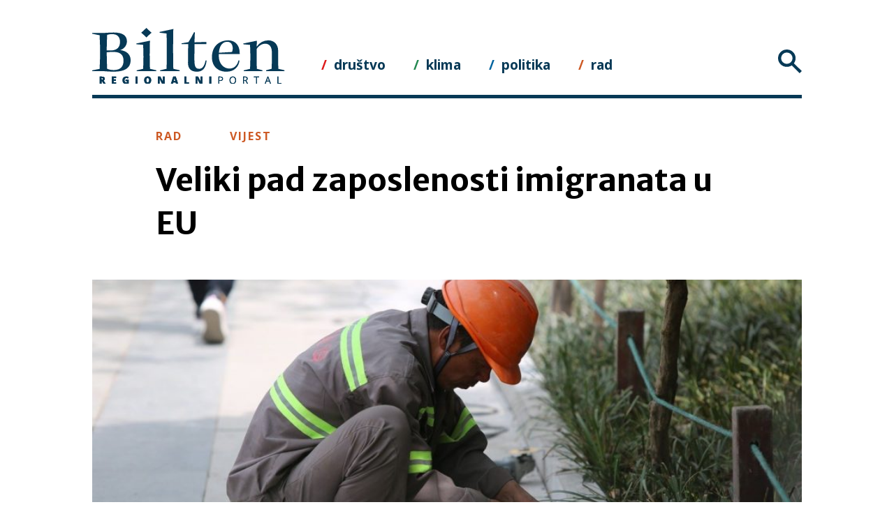

--- FILE ---
content_type: text/html; charset=UTF-8
request_url: https://www.bilten.org/?p=38177
body_size: 12355
content:
<!doctype html>
<html lang="en-US">
<head>
	<meta charset="UTF-8">
	<meta name="viewport" content="width=device-width, initial-scale=1">
	<meta property="og:title" content="Veliki pad zaposlenosti imigranata u EU"/>
	<meta property="og:description" content="&nbsp;Stopa zaposlenosti za domaće stanovništvo, odnosno osobe rođene u EU u 2020. bila je 73,5%, dok je stopa zaposlenosti imigranata rođenih izvan EU bila znatno niža: 61,9%.&nbsp;U razdoblju između 2010. i 2020., razlika između stopa zaposlenosti domaćeg stanovništva i imigranata..." />
	<meta property="og:url" content="https://www.bilten.org/?p=38177">
		<meta property="og:image" content="https://www.bilten.org/wp-content/uploads/2021/05/migrant-workers-1358036_1280-e1621465130299.jpg" />
	<meta property="og:type" content="article"
	/>
	<meta property="og:site_name" content="Bilten"/>

	<link rel="profile" href="https://gmpg.org/xfn/11">
	<title>Veliki pad zaposlenosti imigranata u EU &#8211; Bilten</title>
<meta name='robots' content='max-image-preview:large' />
<link rel="alternate" type="application/rss+xml" title="Bilten &raquo; Feed" href="https://www.bilten.org/?feed=rss2" />
<link rel="alternate" type="application/rss+xml" title="Bilten &raquo; Comments Feed" href="https://www.bilten.org/?feed=comments-rss2" />
<link rel="alternate" title="oEmbed (JSON)" type="application/json+oembed" href="https://www.bilten.org/index.php?rest_route=%2Foembed%2F1.0%2Fembed&#038;url=https%3A%2F%2Fwww.bilten.org%2F%3Fp%3D38177" />
<link rel="alternate" title="oEmbed (XML)" type="text/xml+oembed" href="https://www.bilten.org/index.php?rest_route=%2Foembed%2F1.0%2Fembed&#038;url=https%3A%2F%2Fwww.bilten.org%2F%3Fp%3D38177&#038;format=xml" />
<style id='wp-img-auto-sizes-contain-inline-css' type='text/css'>
img:is([sizes=auto i],[sizes^="auto," i]){contain-intrinsic-size:3000px 1500px}
/*# sourceURL=wp-img-auto-sizes-contain-inline-css */
</style>
<style id='wp-emoji-styles-inline-css' type='text/css'>

	img.wp-smiley, img.emoji {
		display: inline !important;
		border: none !important;
		box-shadow: none !important;
		height: 1em !important;
		width: 1em !important;
		margin: 0 0.07em !important;
		vertical-align: -0.1em !important;
		background: none !important;
		padding: 0 !important;
	}
/*# sourceURL=wp-emoji-styles-inline-css */
</style>
<style id='wp-block-library-inline-css' type='text/css'>
:root{--wp-block-synced-color:#7a00df;--wp-block-synced-color--rgb:122,0,223;--wp-bound-block-color:var(--wp-block-synced-color);--wp-editor-canvas-background:#ddd;--wp-admin-theme-color:#007cba;--wp-admin-theme-color--rgb:0,124,186;--wp-admin-theme-color-darker-10:#006ba1;--wp-admin-theme-color-darker-10--rgb:0,107,160.5;--wp-admin-theme-color-darker-20:#005a87;--wp-admin-theme-color-darker-20--rgb:0,90,135;--wp-admin-border-width-focus:2px}@media (min-resolution:192dpi){:root{--wp-admin-border-width-focus:1.5px}}.wp-element-button{cursor:pointer}:root .has-very-light-gray-background-color{background-color:#eee}:root .has-very-dark-gray-background-color{background-color:#313131}:root .has-very-light-gray-color{color:#eee}:root .has-very-dark-gray-color{color:#313131}:root .has-vivid-green-cyan-to-vivid-cyan-blue-gradient-background{background:linear-gradient(135deg,#00d084,#0693e3)}:root .has-purple-crush-gradient-background{background:linear-gradient(135deg,#34e2e4,#4721fb 50%,#ab1dfe)}:root .has-hazy-dawn-gradient-background{background:linear-gradient(135deg,#faaca8,#dad0ec)}:root .has-subdued-olive-gradient-background{background:linear-gradient(135deg,#fafae1,#67a671)}:root .has-atomic-cream-gradient-background{background:linear-gradient(135deg,#fdd79a,#004a59)}:root .has-nightshade-gradient-background{background:linear-gradient(135deg,#330968,#31cdcf)}:root .has-midnight-gradient-background{background:linear-gradient(135deg,#020381,#2874fc)}:root{--wp--preset--font-size--normal:16px;--wp--preset--font-size--huge:42px}.has-regular-font-size{font-size:1em}.has-larger-font-size{font-size:2.625em}.has-normal-font-size{font-size:var(--wp--preset--font-size--normal)}.has-huge-font-size{font-size:var(--wp--preset--font-size--huge)}.has-text-align-center{text-align:center}.has-text-align-left{text-align:left}.has-text-align-right{text-align:right}.has-fit-text{white-space:nowrap!important}#end-resizable-editor-section{display:none}.aligncenter{clear:both}.items-justified-left{justify-content:flex-start}.items-justified-center{justify-content:center}.items-justified-right{justify-content:flex-end}.items-justified-space-between{justify-content:space-between}.screen-reader-text{border:0;clip-path:inset(50%);height:1px;margin:-1px;overflow:hidden;padding:0;position:absolute;width:1px;word-wrap:normal!important}.screen-reader-text:focus{background-color:#ddd;clip-path:none;color:#444;display:block;font-size:1em;height:auto;left:5px;line-height:normal;padding:15px 23px 14px;text-decoration:none;top:5px;width:auto;z-index:100000}html :where(.has-border-color){border-style:solid}html :where([style*=border-top-color]){border-top-style:solid}html :where([style*=border-right-color]){border-right-style:solid}html :where([style*=border-bottom-color]){border-bottom-style:solid}html :where([style*=border-left-color]){border-left-style:solid}html :where([style*=border-width]){border-style:solid}html :where([style*=border-top-width]){border-top-style:solid}html :where([style*=border-right-width]){border-right-style:solid}html :where([style*=border-bottom-width]){border-bottom-style:solid}html :where([style*=border-left-width]){border-left-style:solid}html :where(img[class*=wp-image-]){height:auto;max-width:100%}:where(figure){margin:0 0 1em}html :where(.is-position-sticky){--wp-admin--admin-bar--position-offset:var(--wp-admin--admin-bar--height,0px)}@media screen and (max-width:600px){html :where(.is-position-sticky){--wp-admin--admin-bar--position-offset:0px}}

/*# sourceURL=wp-block-library-inline-css */
</style><style id='wp-block-image-inline-css' type='text/css'>
.wp-block-image>a,.wp-block-image>figure>a{display:inline-block}.wp-block-image img{box-sizing:border-box;height:auto;max-width:100%;vertical-align:bottom}@media not (prefers-reduced-motion){.wp-block-image img.hide{visibility:hidden}.wp-block-image img.show{animation:show-content-image .4s}}.wp-block-image[style*=border-radius] img,.wp-block-image[style*=border-radius]>a{border-radius:inherit}.wp-block-image.has-custom-border img{box-sizing:border-box}.wp-block-image.aligncenter{text-align:center}.wp-block-image.alignfull>a,.wp-block-image.alignwide>a{width:100%}.wp-block-image.alignfull img,.wp-block-image.alignwide img{height:auto;width:100%}.wp-block-image .aligncenter,.wp-block-image .alignleft,.wp-block-image .alignright,.wp-block-image.aligncenter,.wp-block-image.alignleft,.wp-block-image.alignright{display:table}.wp-block-image .aligncenter>figcaption,.wp-block-image .alignleft>figcaption,.wp-block-image .alignright>figcaption,.wp-block-image.aligncenter>figcaption,.wp-block-image.alignleft>figcaption,.wp-block-image.alignright>figcaption{caption-side:bottom;display:table-caption}.wp-block-image .alignleft{float:left;margin:.5em 1em .5em 0}.wp-block-image .alignright{float:right;margin:.5em 0 .5em 1em}.wp-block-image .aligncenter{margin-left:auto;margin-right:auto}.wp-block-image :where(figcaption){margin-bottom:1em;margin-top:.5em}.wp-block-image.is-style-circle-mask img{border-radius:9999px}@supports ((-webkit-mask-image:none) or (mask-image:none)) or (-webkit-mask-image:none){.wp-block-image.is-style-circle-mask img{border-radius:0;-webkit-mask-image:url('data:image/svg+xml;utf8,<svg viewBox="0 0 100 100" xmlns="http://www.w3.org/2000/svg"><circle cx="50" cy="50" r="50"/></svg>');mask-image:url('data:image/svg+xml;utf8,<svg viewBox="0 0 100 100" xmlns="http://www.w3.org/2000/svg"><circle cx="50" cy="50" r="50"/></svg>');mask-mode:alpha;-webkit-mask-position:center;mask-position:center;-webkit-mask-repeat:no-repeat;mask-repeat:no-repeat;-webkit-mask-size:contain;mask-size:contain}}:root :where(.wp-block-image.is-style-rounded img,.wp-block-image .is-style-rounded img){border-radius:9999px}.wp-block-image figure{margin:0}.wp-lightbox-container{display:flex;flex-direction:column;position:relative}.wp-lightbox-container img{cursor:zoom-in}.wp-lightbox-container img:hover+button{opacity:1}.wp-lightbox-container button{align-items:center;backdrop-filter:blur(16px) saturate(180%);background-color:#5a5a5a40;border:none;border-radius:4px;cursor:zoom-in;display:flex;height:20px;justify-content:center;opacity:0;padding:0;position:absolute;right:16px;text-align:center;top:16px;width:20px;z-index:100}@media not (prefers-reduced-motion){.wp-lightbox-container button{transition:opacity .2s ease}}.wp-lightbox-container button:focus-visible{outline:3px auto #5a5a5a40;outline:3px auto -webkit-focus-ring-color;outline-offset:3px}.wp-lightbox-container button:hover{cursor:pointer;opacity:1}.wp-lightbox-container button:focus{opacity:1}.wp-lightbox-container button:focus,.wp-lightbox-container button:hover,.wp-lightbox-container button:not(:hover):not(:active):not(.has-background){background-color:#5a5a5a40;border:none}.wp-lightbox-overlay{box-sizing:border-box;cursor:zoom-out;height:100vh;left:0;overflow:hidden;position:fixed;top:0;visibility:hidden;width:100%;z-index:100000}.wp-lightbox-overlay .close-button{align-items:center;cursor:pointer;display:flex;justify-content:center;min-height:40px;min-width:40px;padding:0;position:absolute;right:calc(env(safe-area-inset-right) + 16px);top:calc(env(safe-area-inset-top) + 16px);z-index:5000000}.wp-lightbox-overlay .close-button:focus,.wp-lightbox-overlay .close-button:hover,.wp-lightbox-overlay .close-button:not(:hover):not(:active):not(.has-background){background:none;border:none}.wp-lightbox-overlay .lightbox-image-container{height:var(--wp--lightbox-container-height);left:50%;overflow:hidden;position:absolute;top:50%;transform:translate(-50%,-50%);transform-origin:top left;width:var(--wp--lightbox-container-width);z-index:9999999999}.wp-lightbox-overlay .wp-block-image{align-items:center;box-sizing:border-box;display:flex;height:100%;justify-content:center;margin:0;position:relative;transform-origin:0 0;width:100%;z-index:3000000}.wp-lightbox-overlay .wp-block-image img{height:var(--wp--lightbox-image-height);min-height:var(--wp--lightbox-image-height);min-width:var(--wp--lightbox-image-width);width:var(--wp--lightbox-image-width)}.wp-lightbox-overlay .wp-block-image figcaption{display:none}.wp-lightbox-overlay button{background:none;border:none}.wp-lightbox-overlay .scrim{background-color:#fff;height:100%;opacity:.9;position:absolute;width:100%;z-index:2000000}.wp-lightbox-overlay.active{visibility:visible}@media not (prefers-reduced-motion){.wp-lightbox-overlay.active{animation:turn-on-visibility .25s both}.wp-lightbox-overlay.active img{animation:turn-on-visibility .35s both}.wp-lightbox-overlay.show-closing-animation:not(.active){animation:turn-off-visibility .35s both}.wp-lightbox-overlay.show-closing-animation:not(.active) img{animation:turn-off-visibility .25s both}.wp-lightbox-overlay.zoom.active{animation:none;opacity:1;visibility:visible}.wp-lightbox-overlay.zoom.active .lightbox-image-container{animation:lightbox-zoom-in .4s}.wp-lightbox-overlay.zoom.active .lightbox-image-container img{animation:none}.wp-lightbox-overlay.zoom.active .scrim{animation:turn-on-visibility .4s forwards}.wp-lightbox-overlay.zoom.show-closing-animation:not(.active){animation:none}.wp-lightbox-overlay.zoom.show-closing-animation:not(.active) .lightbox-image-container{animation:lightbox-zoom-out .4s}.wp-lightbox-overlay.zoom.show-closing-animation:not(.active) .lightbox-image-container img{animation:none}.wp-lightbox-overlay.zoom.show-closing-animation:not(.active) .scrim{animation:turn-off-visibility .4s forwards}}@keyframes show-content-image{0%{visibility:hidden}99%{visibility:hidden}to{visibility:visible}}@keyframes turn-on-visibility{0%{opacity:0}to{opacity:1}}@keyframes turn-off-visibility{0%{opacity:1;visibility:visible}99%{opacity:0;visibility:visible}to{opacity:0;visibility:hidden}}@keyframes lightbox-zoom-in{0%{transform:translate(calc((-100vw + var(--wp--lightbox-scrollbar-width))/2 + var(--wp--lightbox-initial-left-position)),calc(-50vh + var(--wp--lightbox-initial-top-position))) scale(var(--wp--lightbox-scale))}to{transform:translate(-50%,-50%) scale(1)}}@keyframes lightbox-zoom-out{0%{transform:translate(-50%,-50%) scale(1);visibility:visible}99%{visibility:visible}to{transform:translate(calc((-100vw + var(--wp--lightbox-scrollbar-width))/2 + var(--wp--lightbox-initial-left-position)),calc(-50vh + var(--wp--lightbox-initial-top-position))) scale(var(--wp--lightbox-scale));visibility:hidden}}
/*# sourceURL=https://www.bilten.org/wp-includes/blocks/image/style.min.css */
</style>
<style id='wp-block-paragraph-inline-css' type='text/css'>
.is-small-text{font-size:.875em}.is-regular-text{font-size:1em}.is-large-text{font-size:2.25em}.is-larger-text{font-size:3em}.has-drop-cap:not(:focus):first-letter{float:left;font-size:8.4em;font-style:normal;font-weight:100;line-height:.68;margin:.05em .1em 0 0;text-transform:uppercase}body.rtl .has-drop-cap:not(:focus):first-letter{float:none;margin-left:.1em}p.has-drop-cap.has-background{overflow:hidden}:root :where(p.has-background){padding:1.25em 2.375em}:where(p.has-text-color:not(.has-link-color)) a{color:inherit}p.has-text-align-left[style*="writing-mode:vertical-lr"],p.has-text-align-right[style*="writing-mode:vertical-rl"]{rotate:180deg}
/*# sourceURL=https://www.bilten.org/wp-includes/blocks/paragraph/style.min.css */
</style>
<style id='global-styles-inline-css' type='text/css'>
:root{--wp--preset--aspect-ratio--square: 1;--wp--preset--aspect-ratio--4-3: 4/3;--wp--preset--aspect-ratio--3-4: 3/4;--wp--preset--aspect-ratio--3-2: 3/2;--wp--preset--aspect-ratio--2-3: 2/3;--wp--preset--aspect-ratio--16-9: 16/9;--wp--preset--aspect-ratio--9-16: 9/16;--wp--preset--color--black: #000000;--wp--preset--color--cyan-bluish-gray: #abb8c3;--wp--preset--color--white: #ffffff;--wp--preset--color--pale-pink: #f78da7;--wp--preset--color--vivid-red: #cf2e2e;--wp--preset--color--luminous-vivid-orange: #ff6900;--wp--preset--color--luminous-vivid-amber: #fcb900;--wp--preset--color--light-green-cyan: #7bdcb5;--wp--preset--color--vivid-green-cyan: #00d084;--wp--preset--color--pale-cyan-blue: #8ed1fc;--wp--preset--color--vivid-cyan-blue: #0693e3;--wp--preset--color--vivid-purple: #9b51e0;--wp--preset--gradient--vivid-cyan-blue-to-vivid-purple: linear-gradient(135deg,rgb(6,147,227) 0%,rgb(155,81,224) 100%);--wp--preset--gradient--light-green-cyan-to-vivid-green-cyan: linear-gradient(135deg,rgb(122,220,180) 0%,rgb(0,208,130) 100%);--wp--preset--gradient--luminous-vivid-amber-to-luminous-vivid-orange: linear-gradient(135deg,rgb(252,185,0) 0%,rgb(255,105,0) 100%);--wp--preset--gradient--luminous-vivid-orange-to-vivid-red: linear-gradient(135deg,rgb(255,105,0) 0%,rgb(207,46,46) 100%);--wp--preset--gradient--very-light-gray-to-cyan-bluish-gray: linear-gradient(135deg,rgb(238,238,238) 0%,rgb(169,184,195) 100%);--wp--preset--gradient--cool-to-warm-spectrum: linear-gradient(135deg,rgb(74,234,220) 0%,rgb(151,120,209) 20%,rgb(207,42,186) 40%,rgb(238,44,130) 60%,rgb(251,105,98) 80%,rgb(254,248,76) 100%);--wp--preset--gradient--blush-light-purple: linear-gradient(135deg,rgb(255,206,236) 0%,rgb(152,150,240) 100%);--wp--preset--gradient--blush-bordeaux: linear-gradient(135deg,rgb(254,205,165) 0%,rgb(254,45,45) 50%,rgb(107,0,62) 100%);--wp--preset--gradient--luminous-dusk: linear-gradient(135deg,rgb(255,203,112) 0%,rgb(199,81,192) 50%,rgb(65,88,208) 100%);--wp--preset--gradient--pale-ocean: linear-gradient(135deg,rgb(255,245,203) 0%,rgb(182,227,212) 50%,rgb(51,167,181) 100%);--wp--preset--gradient--electric-grass: linear-gradient(135deg,rgb(202,248,128) 0%,rgb(113,206,126) 100%);--wp--preset--gradient--midnight: linear-gradient(135deg,rgb(2,3,129) 0%,rgb(40,116,252) 100%);--wp--preset--font-size--small: 13px;--wp--preset--font-size--medium: 20px;--wp--preset--font-size--large: 36px;--wp--preset--font-size--x-large: 42px;--wp--preset--spacing--20: 0.44rem;--wp--preset--spacing--30: 0.67rem;--wp--preset--spacing--40: 1rem;--wp--preset--spacing--50: 1.5rem;--wp--preset--spacing--60: 2.25rem;--wp--preset--spacing--70: 3.38rem;--wp--preset--spacing--80: 5.06rem;--wp--preset--shadow--natural: 6px 6px 9px rgba(0, 0, 0, 0.2);--wp--preset--shadow--deep: 12px 12px 50px rgba(0, 0, 0, 0.4);--wp--preset--shadow--sharp: 6px 6px 0px rgba(0, 0, 0, 0.2);--wp--preset--shadow--outlined: 6px 6px 0px -3px rgb(255, 255, 255), 6px 6px rgb(0, 0, 0);--wp--preset--shadow--crisp: 6px 6px 0px rgb(0, 0, 0);}:where(.is-layout-flex){gap: 0.5em;}:where(.is-layout-grid){gap: 0.5em;}body .is-layout-flex{display: flex;}.is-layout-flex{flex-wrap: wrap;align-items: center;}.is-layout-flex > :is(*, div){margin: 0;}body .is-layout-grid{display: grid;}.is-layout-grid > :is(*, div){margin: 0;}:where(.wp-block-columns.is-layout-flex){gap: 2em;}:where(.wp-block-columns.is-layout-grid){gap: 2em;}:where(.wp-block-post-template.is-layout-flex){gap: 1.25em;}:where(.wp-block-post-template.is-layout-grid){gap: 1.25em;}.has-black-color{color: var(--wp--preset--color--black) !important;}.has-cyan-bluish-gray-color{color: var(--wp--preset--color--cyan-bluish-gray) !important;}.has-white-color{color: var(--wp--preset--color--white) !important;}.has-pale-pink-color{color: var(--wp--preset--color--pale-pink) !important;}.has-vivid-red-color{color: var(--wp--preset--color--vivid-red) !important;}.has-luminous-vivid-orange-color{color: var(--wp--preset--color--luminous-vivid-orange) !important;}.has-luminous-vivid-amber-color{color: var(--wp--preset--color--luminous-vivid-amber) !important;}.has-light-green-cyan-color{color: var(--wp--preset--color--light-green-cyan) !important;}.has-vivid-green-cyan-color{color: var(--wp--preset--color--vivid-green-cyan) !important;}.has-pale-cyan-blue-color{color: var(--wp--preset--color--pale-cyan-blue) !important;}.has-vivid-cyan-blue-color{color: var(--wp--preset--color--vivid-cyan-blue) !important;}.has-vivid-purple-color{color: var(--wp--preset--color--vivid-purple) !important;}.has-black-background-color{background-color: var(--wp--preset--color--black) !important;}.has-cyan-bluish-gray-background-color{background-color: var(--wp--preset--color--cyan-bluish-gray) !important;}.has-white-background-color{background-color: var(--wp--preset--color--white) !important;}.has-pale-pink-background-color{background-color: var(--wp--preset--color--pale-pink) !important;}.has-vivid-red-background-color{background-color: var(--wp--preset--color--vivid-red) !important;}.has-luminous-vivid-orange-background-color{background-color: var(--wp--preset--color--luminous-vivid-orange) !important;}.has-luminous-vivid-amber-background-color{background-color: var(--wp--preset--color--luminous-vivid-amber) !important;}.has-light-green-cyan-background-color{background-color: var(--wp--preset--color--light-green-cyan) !important;}.has-vivid-green-cyan-background-color{background-color: var(--wp--preset--color--vivid-green-cyan) !important;}.has-pale-cyan-blue-background-color{background-color: var(--wp--preset--color--pale-cyan-blue) !important;}.has-vivid-cyan-blue-background-color{background-color: var(--wp--preset--color--vivid-cyan-blue) !important;}.has-vivid-purple-background-color{background-color: var(--wp--preset--color--vivid-purple) !important;}.has-black-border-color{border-color: var(--wp--preset--color--black) !important;}.has-cyan-bluish-gray-border-color{border-color: var(--wp--preset--color--cyan-bluish-gray) !important;}.has-white-border-color{border-color: var(--wp--preset--color--white) !important;}.has-pale-pink-border-color{border-color: var(--wp--preset--color--pale-pink) !important;}.has-vivid-red-border-color{border-color: var(--wp--preset--color--vivid-red) !important;}.has-luminous-vivid-orange-border-color{border-color: var(--wp--preset--color--luminous-vivid-orange) !important;}.has-luminous-vivid-amber-border-color{border-color: var(--wp--preset--color--luminous-vivid-amber) !important;}.has-light-green-cyan-border-color{border-color: var(--wp--preset--color--light-green-cyan) !important;}.has-vivid-green-cyan-border-color{border-color: var(--wp--preset--color--vivid-green-cyan) !important;}.has-pale-cyan-blue-border-color{border-color: var(--wp--preset--color--pale-cyan-blue) !important;}.has-vivid-cyan-blue-border-color{border-color: var(--wp--preset--color--vivid-cyan-blue) !important;}.has-vivid-purple-border-color{border-color: var(--wp--preset--color--vivid-purple) !important;}.has-vivid-cyan-blue-to-vivid-purple-gradient-background{background: var(--wp--preset--gradient--vivid-cyan-blue-to-vivid-purple) !important;}.has-light-green-cyan-to-vivid-green-cyan-gradient-background{background: var(--wp--preset--gradient--light-green-cyan-to-vivid-green-cyan) !important;}.has-luminous-vivid-amber-to-luminous-vivid-orange-gradient-background{background: var(--wp--preset--gradient--luminous-vivid-amber-to-luminous-vivid-orange) !important;}.has-luminous-vivid-orange-to-vivid-red-gradient-background{background: var(--wp--preset--gradient--luminous-vivid-orange-to-vivid-red) !important;}.has-very-light-gray-to-cyan-bluish-gray-gradient-background{background: var(--wp--preset--gradient--very-light-gray-to-cyan-bluish-gray) !important;}.has-cool-to-warm-spectrum-gradient-background{background: var(--wp--preset--gradient--cool-to-warm-spectrum) !important;}.has-blush-light-purple-gradient-background{background: var(--wp--preset--gradient--blush-light-purple) !important;}.has-blush-bordeaux-gradient-background{background: var(--wp--preset--gradient--blush-bordeaux) !important;}.has-luminous-dusk-gradient-background{background: var(--wp--preset--gradient--luminous-dusk) !important;}.has-pale-ocean-gradient-background{background: var(--wp--preset--gradient--pale-ocean) !important;}.has-electric-grass-gradient-background{background: var(--wp--preset--gradient--electric-grass) !important;}.has-midnight-gradient-background{background: var(--wp--preset--gradient--midnight) !important;}.has-small-font-size{font-size: var(--wp--preset--font-size--small) !important;}.has-medium-font-size{font-size: var(--wp--preset--font-size--medium) !important;}.has-large-font-size{font-size: var(--wp--preset--font-size--large) !important;}.has-x-large-font-size{font-size: var(--wp--preset--font-size--x-large) !important;}
/*# sourceURL=global-styles-inline-css */
</style>

<style id='classic-theme-styles-inline-css' type='text/css'>
/*! This file is auto-generated */
.wp-block-button__link{color:#fff;background-color:#32373c;border-radius:9999px;box-shadow:none;text-decoration:none;padding:calc(.667em + 2px) calc(1.333em + 2px);font-size:1.125em}.wp-block-file__button{background:#32373c;color:#fff;text-decoration:none}
/*# sourceURL=/wp-includes/css/classic-themes.min.css */
</style>
<link rel='stylesheet' id='bilten-3-0-style-css' href='https://www.bilten.org/wp-content/themes/bilten_3.0/style.css?ver=6.9' type='text/css' media='all' />
<link rel='stylesheet' id='easy_table_style-css' href='https://www.bilten.org/wp-content/plugins/easy-table/themes/default/style.css?ver=1.8' type='text/css' media='all' />
<script type="text/javascript" src="https://www.bilten.org/wp-includes/js/jquery/jquery.min.js?ver=3.7.1" id="jquery-core-js"></script>
<script type="text/javascript" src="https://www.bilten.org/wp-includes/js/jquery/jquery-migrate.min.js?ver=3.4.1" id="jquery-migrate-js"></script>
<link rel="https://api.w.org/" href="https://www.bilten.org/index.php?rest_route=/" /><link rel="alternate" title="JSON" type="application/json" href="https://www.bilten.org/index.php?rest_route=/wp/v2/posts/38177" /><link rel="EditURI" type="application/rsd+xml" title="RSD" href="https://www.bilten.org/xmlrpc.php?rsd" />
<meta name="generator" content="WordPress 6.9" />
<link rel="canonical" href="https://www.bilten.org/?p=38177" />
<link rel='shortlink' href='https://www.bilten.org/?p=38177' />
		<style type="text/css">
						ol.footnotes>li {list-style-type:decimal;}
						ol.footnotes { color:#666666; }
ol.footnotes li { font-size:80%; }
		</style>
		<style type="text/css">.recentcomments a{display:inline !important;padding:0 !important;margin:0 !important;}</style>	<link rel="icon" type="image/png" href="/favicon-16x16.png" sizes="16x16">
	<link rel="icon" type="image/png" href="/favicon-32x32.png" sizes="32x32">
	<link rel="icon" type="image/png" href="/favicon-96x96.png" sizes="96x96">
	<link rel="apple-touch-icon" sizes="180x180" href="/apple-icon-180x180.png">
	<link rel="apple-touch-icon" sizes="152x152" href="/apple-icon-152x152.png">
	<link href="https://fonts.googleapis.com/css?family=Merriweather:400,600,700|Open+Sans:400,700,800|Merriweather+Sans:400,700&amp;subset=latin-ext" rel="stylesheet">
	<script src="/wp-content/themes/bilten_3.0/js/masonry.pkgd.min.js"></script>
</head>

<body class="wp-singular post-template-default single single-post postid-38177 single-format-standard wp-theme-bilten_30">
	<script>
		 (function(i,s,o,g,r,a,m){i['GoogleAnalyticsObject']=r;i[r]=i[r]||function(){
		 (i[r].q=i[r].q||[]).push(arguments)},i[r].l=1*new Date();a=s.createElement(o),
		 m=s.getElementsByTagName(o)[0];a.async=1;a.src=g;m.parentNode.insertBefore(a,m)
		 })(window,document,'script','//www.google-analytics.com/analytics.js','ga');
		 ga('create', 'UA-49522645-1', 'bilten.org');
		 ga('send', 'pageview');
	 </script>
<div id="page" class="site">
	<a class="skip-link screen-reader-text" href="#content">Skip to content</a>

	<header id="masthead" class="site-header">
		<div class="site-branding">
			<a href="/"><img src="/wp-content/themes/bilten_3.0/img/bilten-org-regionalni-portal.svg" alt="Bilten.org Regionalni portal"></a>
						<p class="site-title"><a href="https://www.bilten.org/" rel="home">Bilten</a></p>
							<p class="site-description">regionalni portal</p>
					</div><!-- .site-branding -->

		<nav id="site-themes">
			<ul>
				<li class='drustvo'><a href='?s=hsh32akn&theme=drustvo'>društvo</a></li><li class='klima'><a href='?s=hsh32akn&theme=klima'>klima</a></li><li class='politika'><a href='?s=hsh32akn&theme=politika'>politika</a></li><li class='rad'><a href='?s=hsh32akn&theme=rad'>rad</a></li>			</ul>
		</nav>

		<nav id="site-navigation" class="main-navigation">
			<span class="menu"></span>
			<div id="nav">
			  <div id="nav-header">
			    <ul class="nav-selection-items">
			      <li class="theme-all">sve rubrike</li>
			      <li class="articleformat-all">svi žanrovi</li>
			      <li class="country-all">sve zemlje</li>
			    </ul>
			    <img id="action-button" src="/wp-content/themes/bilten_3.0/img/close.svg">
					<div class="searchBox">
						<input type="text" class="search">
					</div>
			  </div>
			  <div id="nav-menu">
			    <div class="nav-menu-column">
			      <h3 class="nav-menu-column-title">rubrika</h3>
			      <ul class="nav-menu-column-items">
							<li><span data-type='theme' data-name='društvo' data-id='drustvo'>društvo</span></li><li><span data-type='theme' data-name='klima' data-id='klima'>klima</span></li><li><span data-type='theme' data-name='politika' data-id='politika'>politika</span></li><li><span data-type='theme' data-name='rad' data-id='rad'>rad</span></li>			      </ul>
			    </div>
			    <div class="nav-menu-column">
			      <h3 class="nav-menu-column-title">žanr</h3>
			      <ul class="nav-menu-column-items">
							<li><span data-type='articleformat' data-name='Idi pa vidi' data-id='idi-pa-vidi'>Idi pa vidi</span></li><li><span data-type='articleformat' data-name='Intervju' data-id='intervju'>Intervju</span></li><li><span data-type='articleformat' data-name='Tema' data-id='tema'>Tema</span></li><li><span data-type='articleformat' data-name='Vijest' data-id='vijest'>Vijest</span></li>			      </ul>
			    </div>
			    <div class="nav-menu-column">
			      <h3 class="nav-menu-column-title">zemlja</h3>
			      <ul class="nav-menu-column-items">
							<li><span data-type='country' data-name='Albanija' data-id='albanija'>Albanija</span></li><li><span data-type='country' data-name='balkan' data-id='balkan'>balkan</span></li><li><span data-type='country' data-name='Balkan' data-id='balkan-balkan'>Balkan</span></li><li><span data-type='country' data-name='BiH' data-id='bih'>BiH</span></li><li><span data-type='country' data-name='Bugarska' data-id='bugarska'>Bugarska</span></li><li><span data-type='country' data-name='Crna Gora' data-id='crna-gora'>Crna Gora</span></li><li><span data-type='country' data-name='Europska unija' data-id='europska-unija'>Europska unija</span></li><li><span data-type='country' data-name='Hrvatska' data-id='hrvatska'>Hrvatska</span></li><li><span data-type='country' data-name='Kina' data-id='kina'>Kina</span></li><li><span data-type='country' data-name='Kosovo' data-id='kosovo'>Kosovo</span></li><li><span data-type='country' data-name='Mađarska' data-id='madarska'>Mađarska</span></li><li><span data-type='country' data-name='Makedonija' data-id='makedonija'>Makedonija</span></li><li><span data-type='country' data-name='Poljska' data-id='poljska'>Poljska</span></li><li><span data-type='country' data-name='Rumunjska' data-id='rumunjska'>Rumunjska</span></li><li><span data-type='country' data-name='SAD' data-id='sad'>SAD</span></li><li><span data-type='country' data-name='Slovenija' data-id='slovenija'>Slovenija</span></li><li><span data-type='country' data-name='Srbija' data-id='srbija'>Srbija</span></li><li><span data-type='country' data-name='Svijet' data-id='svijet'>Svijet</span></li><li><span data-type='country' data-name='Turska' data-id='turska'>Turska</span></li>			      </ul>
			    </div>
			  </div>
			</div>
		</nav>
		<!-- #site-navigation -->
	</header><!-- #masthead -->

	<div id="content" class="site-content">

	<div id="primary" class="content-area">
		<main id="main" class="site-main bilten-article">

		
<article id="post-38177" class="rad post-38177 post type-post status-publish format-standard has-post-thumbnail hentry category-naslovnica tag-migranti tag-nezaposlenost theme-rad country-europska-unija articleformat-vijest">
	<header class="entry-header">

		<div class="article-format-tag-entry-header-format"><a href="/?s=hsh33akn&theme=rad">rad</a></div>
		<div class="article-format-tag-entry-header-country"><a href="/?s=hsh33akn&country="></a></div>
		<div class="article-format-tag-entry-header-format"><a href="/?s=hsh33akn&format=vijest">vijest</a></div>

		<h1 class="entry-title">Veliki pad zaposlenosti imigranata u EU</h1>	</header><!-- .entry-header -->

		<div class="clearfix">
	
			<div class="post-thumbnail">
				<img width="900" height="600" src="https://www.bilten.org/wp-content/uploads/2021/05/migrant-workers-1358036_1280-e1621465130299.jpg" class="attachment-post-thumbnail size-post-thumbnail wp-post-image" alt="" decoding="async" fetchpriority="high" />				<span class="wp-caption-text">Foto: Pixabay - ilustracija</span>
			</div><!-- .post-thumbnail -->

		
	</div>

	<div class="entry-content vijest">
					<div class="entry-meta">
				<a href="https://www.bilten.org?author_name=dora-levacic" title="Posts by Dora Levačić" class="author url fn" rel="author">Dora Levačić</a> / <span class="posted-on"><time class="entry-date published" datetime="2021-05-20T09:00:00+01:00">20.05.2021.</time><time class="updated" datetime="2021-05-19T23:59:25+01:00">19.05.2021.</time></span>			</div><!-- .entry-meta -->
				
<p>&nbsp;Stopa zaposlenosti za domaće stanovništvo, odnosno osobe rođene u EU u 2020. bila je 73,5%, dok je stopa zaposlenosti imigranata rođenih izvan EU bila znatno niža: 61,9%.&nbsp;U razdoblju između 2010. i 2020., razlika između stopa zaposlenosti domaćeg stanovništva i imigranata s ne-EU porijeklom povećavala se sve do 2017. godine. Nakon 2017. razlika u stopi zaposlenosti se počela smanjivati, i taj je trend trajao do 2020. godine, kada se zbog utjecaja pandemije za tržište rada razlika opet povećala.</p>



<p>Stopa zaposlenosti imigranata u EU u 2020. godini bila je čak 11,6 postotnih bodova niža od stope zaposlenosti osoba rođenih u EU, a pandemija je pogodila imigrante teže nego domaće stanovništvo: dok se stopa zaposlenosti osoba rođenih u EU između 2019. i 2020. smanjila za 0,4 postotna boda, za imigrante zaposlenost je pala za 2,5 postotna boda. To ne iznenađuje s obzirom na poznate podatke o razlikama u položaju imigranata i domaćeg stanovništva EU na tržištu rada. Kao što smo&nbsp;<a rel="noreferrer noopener" href="https://www.bilten.org/?p=33365" target="_blank">pisali</a>, imigranti se po više pokazatelja nalaze na dnu europskog tržišta rada: radnici rođeni izvan EU puno su češće zaposleni putem privremenih ugovora o radu, teže pronalaze posao – i to čak kada imaju viši stupanj obrazovanja od domaćeg stanovništva, imaju niža primanja (u prosjeku čak 25% niža od domaćeg stanovništva), češće su zaposleni na part-time poslovima (u nepunom radnom vremenu), i češće žive u riziku od siromaštva i socijalne isključenosti. Sve to treba čitati imajuću na umu da među imigrantima u EU ima više osoba sa završenim tercijarnim obrazovanjem nego među domaćim stanovništvom. Intenzivniji učinak trenutne krize na imigrante očekivan je s obzirom na nadzastupljenost imigranata među privremeno zaposlenima. </p>



<div class="wp-block-image"><figure class="aligncenter is-resized"><img decoding="async" src="https://mail.google.com/mail/u/0?ui=2&amp;ik=ec21220807&amp;attid=0.1&amp;permmsgid=msg-a:r-2501859173698677255&amp;th=1798489247771afd&amp;view=fimg&amp;sz=s0-l75-ft&amp;attbid=ANGjdJ9Jvol3QXFu9w9jNWJ5iY5zE3MdfH847_Wmgo-zQ_USVdDK6nM4Jd2kCfVJD6lZ8ST9_QDedHT5-m0m3gGt4nyqj0MyryIvIWH1n5OG5TVC9t56tkeyVPBFBoA&amp;disp=emb&amp;realattid=ii_kovfafjb0" alt="Migrant integration_employment_Kreslicí plátno 1.jpg" width="627" height="443"/><figcaption>Foto: Eurostat </figcaption></figure></div>



<p>U svim državama članicama između 2019. i 2020. zabilježen je pad zaposlenosti imigranata rođenih izvan EU, a razlike u stopi zaposlenosti imigranata među državama članicama su velike – od 82,5% u Češkoj do 52,3% u Belgiji.&nbsp;Situacija je puno bolja, gotovo obrnuta, za drugu kategoriju imigranata u EU &#8211; onih koji su rođeni u EU i emigrirali u drugu državu unutar EU. Od 25 članica za koje su dostupni podaci, samo u njih 12 stopa zaposlenosti takvih osoba se smanjila između 2019. i 2020. godine, dok je u ostalima porasla. Za usporedbu, stopa zaposlenosti domaćeg stanovništva smanjila se u 23 države članice EU. </p>


		<div id="fb-root"></div>
		<script async defer crossorigin="anonymous" src="https://connect.facebook.net/en_GB/sdk.js#xfbml=1&version=v3.3&appId=128795740932738&autoLogAppEvents=1"></script>
		<div class="fb-like" data-href="https://www.bilten.org/?p=38177" data-width="" data-layout="button_count" data-action="like" data-size="small" data-show-faces="false" data-share="true"></div>

	</div><!-- .entry-content -->

	<footer class="entry-footer">
			</footer><!-- .entry-footer -->
</article><!-- #post-38177 -->
<aside class="related-posts">
	<article class="related-post">
		<div class="article-format-tag-related-post"><a href="/?s=hsh33akn&format=tema" target="_blank">tema</a></div>
		<div class="entry-meta">
			<a href="https://www.bilten.org?author_name=dunja-kucinac" title="Posts by Dunja Kučinac" class="author url fn" rel="author">Dunja Kučinac</a> / <span class="posted-on"><time class="entry-date published" datetime="2025-06-27T10:11:41+01:00">27.06.2025.</time><time class="updated" datetime="2025-06-30T18:04:14+01:00">30.06.2025.</time></span>		</div><!-- .entry-meta -->
			<a href="https://www.bilten.org/?p=48083"><h2>Filipinska košarkaška liga u Zagrebu </h2></a>
			<div class="animated-bar"></div>
	</article>
		<article class="related-post">
		<div class="article-format-tag-related-post"><a href="/?s=hsh33akn&format=tema" target="_blank">tema</a></div>
		<div class="entry-meta">
			<a href="https://www.bilten.org?author_name=lara-mitrakovic" title="Posts by Lara Mitraković" class="author url fn" rel="author">Lara Mitraković</a> / <span class="posted-on"><time class="entry-date published" datetime="2024-12-29T18:21:07+01:00">29.12.2024.</time><time class="updated" datetime="2025-01-02T17:34:40+01:00">02.01.2025.</time></span>		</div><!-- .entry-meta -->
			<a href="https://www.bilten.org/?p=47846"><h2>Preporuka za čitanje: Pseći arhipelag (Philippe Claudel)</h2></a>
			<div class="animated-bar"></div>
	</article>
		<article class="related-post">
		<div class="article-format-tag-related-post"><a href="/?s=hsh33akn&format=tema" target="_blank">tema</a></div>
		<div class="entry-meta">
			<a href="https://www.bilten.org?author_name=marko-kostanic" title="Posts by Marko Kostanić" class="author url fn" rel="author">Marko Kostanić</a> / <span class="posted-on"><time class="entry-date published" datetime="2024-12-26T16:39:59+01:00">26.12.2024.</time><time class="updated" datetime="2024-12-30T09:26:47+01:00">30.12.2024.</time></span>		</div><!-- .entry-meta -->
			<a href="https://www.bilten.org/?p=47830"><h2>Previše radnika za Hrvatsku</h2></a>
			<div class="animated-bar"></div>
	</article>
	</aside>

		</main><!-- #main -->
	</div><!-- #primary -->


	</div><!-- #content -->

	<img src="/wp-content/themes/bilten_3.0/img/bilten-org-regionalni-portal.svg" alt="Bilten.org Regionalni portal" class="footer-logo">
	<footer id="colophon" class="site-footer">
		<span>Podrška<br></span>
		<img src="/wp-content/themes/bilten_3.0/img/rosa-luxemburg-stiftung-southeast-europe.svg" class="rls-see" alt="Rosa Luxemburg Stiftung Southeast Europe">
		<ul>
			<li><a href="/?page_id=2">kontakt</a></li>
			<li><a href="/?page_id=2">impresum</a></li>
		</ul>
		<ul class="social">
			<li><a href="https://web.facebook.com/bilten.org">Bilten.org - Facebook</a></li>
			<li><a href="https://twitter.com/biltenorg">Bilten.org - Twitter</a></li>
			<li><a href="https://www.bilten.org/?feed=rss2">Bilten.org - RSS</a></li>
		</ul>
		<p>Sadržaji ove stranice objavljeni su pod licencom Creative Commons Imenovanje-Dijeli pod istim uvjetima 4.0. Međunarodna. Podržavamo kulturu dijeljenja.</p>
	</footer><!-- #colophon -->
</div><!-- #page -->

<script type="text/javascript" src="https://www.bilten.org/wp-content/themes/bilten_3.0/js/navigation.js?ver=20151215" id="bilten-3-0-navigation-js"></script>
<script type="text/javascript" src="https://www.bilten.org/wp-content/themes/bilten_3.0/js/skip-link-focus-fix.js?ver=20151215" id="bilten-3-0-skip-link-focus-fix-js"></script>
<script id="wp-emoji-settings" type="application/json">
{"baseUrl":"https://s.w.org/images/core/emoji/17.0.2/72x72/","ext":".png","svgUrl":"https://s.w.org/images/core/emoji/17.0.2/svg/","svgExt":".svg","source":{"concatemoji":"https://www.bilten.org/wp-includes/js/wp-emoji-release.min.js?ver=6.9"}}
</script>
<script type="module">
/* <![CDATA[ */
/*! This file is auto-generated */
const a=JSON.parse(document.getElementById("wp-emoji-settings").textContent),o=(window._wpemojiSettings=a,"wpEmojiSettingsSupports"),s=["flag","emoji"];function i(e){try{var t={supportTests:e,timestamp:(new Date).valueOf()};sessionStorage.setItem(o,JSON.stringify(t))}catch(e){}}function c(e,t,n){e.clearRect(0,0,e.canvas.width,e.canvas.height),e.fillText(t,0,0);t=new Uint32Array(e.getImageData(0,0,e.canvas.width,e.canvas.height).data);e.clearRect(0,0,e.canvas.width,e.canvas.height),e.fillText(n,0,0);const a=new Uint32Array(e.getImageData(0,0,e.canvas.width,e.canvas.height).data);return t.every((e,t)=>e===a[t])}function p(e,t){e.clearRect(0,0,e.canvas.width,e.canvas.height),e.fillText(t,0,0);var n=e.getImageData(16,16,1,1);for(let e=0;e<n.data.length;e++)if(0!==n.data[e])return!1;return!0}function u(e,t,n,a){switch(t){case"flag":return n(e,"\ud83c\udff3\ufe0f\u200d\u26a7\ufe0f","\ud83c\udff3\ufe0f\u200b\u26a7\ufe0f")?!1:!n(e,"\ud83c\udde8\ud83c\uddf6","\ud83c\udde8\u200b\ud83c\uddf6")&&!n(e,"\ud83c\udff4\udb40\udc67\udb40\udc62\udb40\udc65\udb40\udc6e\udb40\udc67\udb40\udc7f","\ud83c\udff4\u200b\udb40\udc67\u200b\udb40\udc62\u200b\udb40\udc65\u200b\udb40\udc6e\u200b\udb40\udc67\u200b\udb40\udc7f");case"emoji":return!a(e,"\ud83e\u1fac8")}return!1}function f(e,t,n,a){let r;const o=(r="undefined"!=typeof WorkerGlobalScope&&self instanceof WorkerGlobalScope?new OffscreenCanvas(300,150):document.createElement("canvas")).getContext("2d",{willReadFrequently:!0}),s=(o.textBaseline="top",o.font="600 32px Arial",{});return e.forEach(e=>{s[e]=t(o,e,n,a)}),s}function r(e){var t=document.createElement("script");t.src=e,t.defer=!0,document.head.appendChild(t)}a.supports={everything:!0,everythingExceptFlag:!0},new Promise(t=>{let n=function(){try{var e=JSON.parse(sessionStorage.getItem(o));if("object"==typeof e&&"number"==typeof e.timestamp&&(new Date).valueOf()<e.timestamp+604800&&"object"==typeof e.supportTests)return e.supportTests}catch(e){}return null}();if(!n){if("undefined"!=typeof Worker&&"undefined"!=typeof OffscreenCanvas&&"undefined"!=typeof URL&&URL.createObjectURL&&"undefined"!=typeof Blob)try{var e="postMessage("+f.toString()+"("+[JSON.stringify(s),u.toString(),c.toString(),p.toString()].join(",")+"));",a=new Blob([e],{type:"text/javascript"});const r=new Worker(URL.createObjectURL(a),{name:"wpTestEmojiSupports"});return void(r.onmessage=e=>{i(n=e.data),r.terminate(),t(n)})}catch(e){}i(n=f(s,u,c,p))}t(n)}).then(e=>{for(const n in e)a.supports[n]=e[n],a.supports.everything=a.supports.everything&&a.supports[n],"flag"!==n&&(a.supports.everythingExceptFlag=a.supports.everythingExceptFlag&&a.supports[n]);var t;a.supports.everythingExceptFlag=a.supports.everythingExceptFlag&&!a.supports.flag,a.supports.everything||((t=a.source||{}).concatemoji?r(t.concatemoji):t.wpemoji&&t.twemoji&&(r(t.twemoji),r(t.wpemoji)))});
//# sourceURL=https://www.bilten.org/wp-includes/js/wp-emoji-loader.min.js
/* ]]> */
</script>

<script>
jQuery(document).ready(function() {
	// homepage grid
	jQuery('#main.itemized article').css("display","block");
	jQuery('#main.itemized').masonry({
		itemSelector: 'article',
		columnWidth: 224,
		gutter:40
	});
	//  navigation
	jQuery('#site-navigation span.menu').on("click", function(){
		jQuery('#site-navigation div#nav, header#masthead').addClass("active");
		jQuery('div#content, footer, img.footer-logo').addClass("hidden");
		jQuery('#site-navigation div#nav div.searchBox .search').focus();
	});
	// input change
	jQuery('#site-navigation div#nav div.searchBox .search').on("change paste keyup", function(){
		if(jQuery(this).val()!=="") {
			jQuery('#site-navigation div#nav img#action-button').attr("src","/wp-content/themes/bilten_3.0/img/go-hover.svg");
		}
	});
	// input enter
	jQuery('#site-navigation div#nav div.searchBox .search').keypress(function(event){
		var keycode = (event.keyCode ? event.keyCode : event.which);
		if(keycode == '13'){
			jQuery('#site-navigation div#nav img#action-button').trigger("click");
		}
	});
	// go+close button behavior
	jQuery('#site-navigation div#nav img#action-button').on("click", function(){
		if(jQuery(this).attr("src")=="/wp-content/themes/bilten_3.0/img/go-hover.svg") {
			// submit
			if(jQuery('#site-navigation div#nav div.searchBox .search').val()!=="") {
				var $uri="?s="+jQuery('#site-navigation div#nav div.searchBox .search').val();
			}
			else {
				var $uri="?s=hsh32akn";
			}
			if($selected.theme.length>0) {$uri+="&theme="+$selected.theme.toString();}
			if($selected.country.length>0) {$uri+="&country="+$selected.country.toString();}
			if($selected.articleformat.length>0) {$uri+="&format="+$selected.articleformat.toString();}
			// do
			jQuery('div#nav-menu div.nav-menu-column').hide();
			if($uri!="?s=hsh32akn") {document.location.href="/"+$uri;}
		}
		else {
			jQuery('#site-navigation div#nav, header#masthead').removeClass("active");
			jQuery('div#content, footer, img.footer-logo').removeClass("hidden");
		}
	});
	var $selected = {theme:[], articleformat:[], country:[]};
	jQuery('.nav-menu-column-items li').on("click", function(){
		jQuery(this).toggleClass("selected");
		var $type=jQuery("span",jQuery(this)).data("type");
		var $name=jQuery("span",jQuery(this)).data("name");
		var $id=jQuery("span",jQuery(this)).data("id");
		if(jQuery(this).hasClass("selected")) {
			jQuery("ul.nav-selection-items li."+$type+"-all").addClass("hidden");
			if($type=="theme"){ $selected.theme.push($id); }
			else if($type=="country"){ $selected.country.push($id); }
			else if($type=="articleformat"){ $selected.articleformat.push($id); }
			jQuery("ul.nav-selection-items").append("<li class='"+$id+"'>"+$name+"</li>");
		}
		else {
			if($type=="theme"){
				var $index = $selected.theme.indexOf($id);
	     	if ($index > -1) {$selected.theme.splice($index, 1);}
			}
			else if($type=="country"){
				var $index = $selected.country.indexOf($id);
	     	if ($index > -1) {$selected.country.splice($index, 1);}
			}
			else if($type=="articleformat"){
				var $index = $selected.articleformat.indexOf($id);
	     	if ($index > -1) {$selected.articleformat.splice($index, 1);}
			}
			jQuery("ul.nav-selection-items li."+$id).remove();
			if($selected.theme.length==0) {jQuery("ul.nav-selection-items li.theme-all").removeClass("hidden");}
			if($selected.country.length==0) {jQuery("ul.nav-selection-items li.country-all").removeClass("hidden");}
			if($selected.articleformat.length==0) {jQuery("ul.nav-selection-items li.articleformat-all").removeClass("hidden");}
		}
		if($selected.theme.length==0 && $selected.country.length==0 && $selected.articleformat.length==0) {
			jQuery("div#nav img#action-button").attr("src","/wp-content/themes/bilten_3.0/img/close.svg");
		}
		else {
			jQuery("div#nav img#action-button").attr("src","/wp-content/themes/bilten_3.0/img/go-hover.svg");
		}
		jQuery('#site-navigation div#nav div.searchBox .search').focus();
	});
	// search box
	jQuery("#searchSubmit").on("click", function(){
		if(jQuery("#searchText").val()=="") {
			jQuery("#searchText").focus();
		}
		else {
			jQuery("form#search").submit();
		}
	});

	// print
	window.addEventListener("beforeprint", function(event) {
		document.title='2021-05-20-Dora Levačić-Veliki pad zaposlenosti imigranata u EU'	});


});
</script>
</body>
</html>


--- FILE ---
content_type: image/svg+xml
request_url: https://www.bilten.org/wp-content/themes/bilten_3.0/img/icon-twitter.svg
body_size: 1617
content:
<svg xmlns="http://www.w3.org/2000/svg" xmlns:xlink="http://www.w3.org/1999/xlink" viewBox="0 0 37.25 30.618">
  <defs>
    <style>
      .cls-1 {
        fill: none;
      }

      .cls-2 {
        clip-path: url(#clip-path);
      }

      .cls-3 {
        fill: #2b2e34;
      }
    </style>
    <clipPath id="clip-path">
      <path id="Path_35" data-name="Path 35" class="cls-1" d="M1451.675-101.129h37.25v-30.618h-37.25Z"/>
    </clipPath>
  </defs>
  <g id="Group_59" data-name="Group 59" class="cls-2" transform="translate(-1451.675 131.747)">
    <g id="Group_58" data-name="Group 58" transform="translate(863.925 -864.129)">
      <g id="Group_57" data-name="Group 57" transform="translate(601.647 763)">
        <path id="Path_34" data-name="Path 34" class="cls-3" d="M0,0A31.836,31.836,0,0,1-4.937-.394,23.1,23.1,0,0,1-11.69-2.862L-13.9-4.074l2.389-.789c2.612-.862,4.2-1.4,6.168-2.236a8.231,8.231,0,0,1-4.218-4.908l-.556-1.695.456.07A8.329,8.329,0,0,1-10.7-14.917a7.919,7.919,0,0,1-1.333-4.692l.1-1.479.882.343a8.309,8.309,0,0,1-.8-2.249,8.589,8.589,0,0,1,.908-5.761l.768-1.416,1.027,1.239A18.888,18.888,0,0,0,3.111-22.007a7.384,7.384,0,0,1,.445-3.909,7.308,7.308,0,0,1,2.963-3.412A8.867,8.867,0,0,1,11.683-30.6a8.231,8.231,0,0,1,5.071,2.1,16.95,16.95,0,0,0,1.856-.622c.407-.154.869-.329,1.446-.528l2.128-.736L20.8-26.407c.091-.008.186-.014.285-.019l2.272-.1L22.01-24.685c-.077.106-.1.136-.124.177-.108.164-.243.368-2.087,2.84a3.5,3.5,0,0,0-.649,2.27,21.565,21.565,0,0,1-1.167,8.639A15.291,15.291,0,0,1,13.9-4.68,18.015,18.015,0,0,1,5.343-.527,26.209,26.209,0,0,1,0,0"/>
      </g>
    </g>
  </g>
</svg>


--- FILE ---
content_type: image/svg+xml
request_url: https://www.bilten.org/wp-content/themes/bilten_3.0/img/bilten-org-regionalni-portal.svg
body_size: 8055
content:
<svg xmlns="http://www.w3.org/2000/svg" width="277.47" height="80" viewBox="0 0 277.47 80"><defs><style>.cls-1{fill:#063956;}</style></defs><title>Asset 1</title><g id="Layer_2" data-name="Layer 2"><g id="Layer_1-2" data-name="Layer 1"><path class="cls-1" d="M30.86,60.25a24.89,24.89,0,0,1-9.31-1.72c-.43-7.85-.6-15.78-.6-23.71,2.67-.26,6.55-.51,9.82-.51,11.47,0,14.4,5.86,14.4,12.58,0,7.5-3.62,13.36-14.31,13.36M165,46.55h-1.55c-1.81,9.65-5.86,11.89-9,11.89-4.82,0-7.06-2.33-7.06-12.58,0-4,0-13.28.17-22.67h17.15V20.08l-17.15.52c.08-5.26.26-10.43.52-14.39h-1.3a131.27,131.27,0,0,1-8,14.13l-9.92,1.73.09,1.12h9.48c-.08,5.94-.34,22.15-.34,26.37,0,8.36,4,13,12.67,13,7.84,0,12.75-3.71,14.22-16M245.4,61.72V60.51l-8-2.07c-.34-9.57-.43-19-.25-28.36,3-4.57,7.67-7.5,12.32-7.5,5.61,0,9.57,4.05,9.57,11.81,0,8.45.09,16.47-.34,24l-8,2.16v1.12h26.81V60.51l-9.14-2.07c-.26-9-.26-16.89-.26-25.86,0-9.57-6.38-14.82-14.14-14.82a20.94,20.94,0,0,0-16.72,9c0-2.84.09-5.6.17-8.45l-19.56,4,.08,1.12,9.66.86a325.49,325.49,0,0,1,0,34.22l-9.14,2.16v1.12ZM194.8,19.83c5,0,7.85,3.87,7.85,9.56a13.34,13.34,0,0,1-1,5l-19,1.12c1-12.5,7.15-15.68,12.15-15.68m-131,3.53,9.65.86a325.49,325.49,0,0,1,0,34.22L64.3,60.6v1.12H92.4V60.51l-9.13-2.07c-.44-13.53-.44-26.81,0-40.17l-19.57,4ZM193.6,62.58c11.55,0,17.93-7.5,18.79-16h-1.55c-1.56,7.5-6.81,11.55-12.93,11.55-7.85,0-15.43-6.38-15.43-18.45a20.14,20.14,0,0,1,.08-2.24h30.09v-.95c.08-14.14-8.88-18.7-16.64-18.7-10.6,0-23.36,6.55-23.36,24.05,0,14.39,10.17,20.77,20.95,20.77M26.29,32.24c-2.24,0-4.14-.09-5.34-.18,0-7.41.17-14.82.6-22.15a23.76,23.76,0,0,1,7.15-1c8.19,0,11.38,4.65,11.38,11.12,0,7.41-4.14,12.24-13.79,12.24m4.65,30.25c18.11,0,24.48-6.55,24.48-16.72,0-7.67-6.12-13.27-15-14.05,6-2,9.65-7.07,9.65-12.5,0-7.76-5.43-12.67-19-12.67-6.81,0-12.58.69-16.38.69H0V8.36l10.69,2.16a447,447,0,0,1,0,48L0,60.68V61.8H14.91c4.4,0,7.85.69,16,.69M97.32,6.9,107.14,8c.61,10.34.61,40.42,0,50.42L98,60.6v1.12h28.1V60.51L117,58.44c-.43-13.53-.43-43.53,0-56.89L97.23,5.78ZM70.85,6.72V7a75.21,75.21,0,0,1,7.24,6.64h.18c2.32-2.33,4.65-4.57,7.15-6.64V6.72A86.6,86.6,0,0,1,78.27,0h-.18q-3.48,3.5-7.24,6.72"/><path class="cls-1" d="M13.47,76.13v3.73H10.7V69.61h3.36q4.19,0,4.18,3a3,3,0,0,1-1.74,2.75l3,4.47H16.35l-2.18-3.73Zm0-2.08H14c1,0,1.45-.43,1.45-1.28S15,71.71,14,71.71h-.55Z"/><path class="cls-1" d="M34.37,79.86H28.29V69.61h6.08v2.22H31.06v1.62h3.07v2.22H31.06V77.6h3.31Z"/><path class="cls-1" d="M48.15,73.86h4.42v5.52a12.18,12.18,0,0,1-4,.62A4.8,4.8,0,0,1,45,78.63a5.53,5.53,0,0,1-1.29-3.92,5.14,5.14,0,0,1,1.41-3.86,5.47,5.47,0,0,1,4-1.39,9,9,0,0,1,1.83.19,7.29,7.29,0,0,1,1.49.46l-.87,2.17a5.49,5.49,0,0,0-2.44-.54,2.3,2.3,0,0,0-1.87.79,3.39,3.39,0,0,0-.66,2.25,3.44,3.44,0,0,0,.6,2.19,2.07,2.07,0,0,0,1.72.75A5.11,5.11,0,0,0,50,77.6V76H48.15Z"/><path class="cls-1" d="M62.53,79.86V69.61h2.78V79.86Z"/><path class="cls-1" d="M85,74.72a5.53,5.53,0,0,1-1.27,3.93,5.77,5.77,0,0,1-7.42,0A5.54,5.54,0,0,1,75,74.71,5.44,5.44,0,0,1,76.3,70.8a5.8,5.8,0,0,1,7.43,0A5.52,5.52,0,0,1,85,74.72Zm-7.06,0q0,3,2.07,3A1.78,1.78,0,0,0,81.56,77a3.94,3.94,0,0,0,.51-2.25,4,4,0,0,0-.51-2.27A1.79,1.79,0,0,0,80,71.72C78.63,71.72,77.93,72.72,77.93,74.72Z"/><path class="cls-1" d="M104.46,79.86h-3.63l-3.74-7.22H97c.08,1.14.13,2,.13,2.6v4.62H94.71V69.61h3.61l3.73,7.12h0q-.09-1.55-.09-2.49V69.61h2.46Z"/><path class="cls-1" d="M120.84,79.86l-.51-1.92H117l-.52,1.92h-3l3.34-10.29h3.7l3.38,10.29Zm-1.08-4.19L119.31,74c-.1-.38-.22-.86-.37-1.45s-.24-1-.29-1.28c0,.24-.13.63-.25,1.18s-.4,1.62-.82,3.23Z"/><path class="cls-1" d="M132.84,79.86V69.61h2.77v8h3.95v2.24Z"/><path class="cls-1" d="M158.82,79.86h-3.63l-3.74-7.22h-.07c.09,1.14.14,2,.14,2.6v4.62h-2.46V69.61h3.62l3.73,7.12h0q-.09-1.55-.09-2.49V69.61h2.46Z"/><path class="cls-1" d="M168.91,79.86V69.61h2.78V79.86Z"/><path class="cls-1" d="M188.57,72.6A2.85,2.85,0,0,1,187.51,75a4.8,4.8,0,0,1-3,.84h-1.21v4h-1.19V69.61h2.66Q188.57,69.61,188.57,72.6Zm-5.31,2.21h1.08a3.91,3.91,0,0,0,2.29-.52,1.88,1.88,0,0,0,.71-1.64,1.75,1.75,0,0,0-.67-1.51,3.46,3.46,0,0,0-2.07-.5h-1.34Z"/><path class="cls-1" d="M207.48,74.72a5.64,5.64,0,0,1-1.24,3.87A4.37,4.37,0,0,1,202.78,80a4.45,4.45,0,0,1-3.5-1.38,5.71,5.71,0,0,1-1.23-3.91,5.58,5.58,0,0,1,1.24-3.88,4.45,4.45,0,0,1,3.5-1.38,4.39,4.39,0,0,1,3.45,1.4A5.64,5.64,0,0,1,207.48,74.72Zm-8.16,0a4.88,4.88,0,0,0,.88,3.16A3.14,3.14,0,0,0,202.78,79a3.11,3.11,0,0,0,2.57-1.08,4.92,4.92,0,0,0,.87-3.16,4.85,4.85,0,0,0-.87-3.13,3.07,3.07,0,0,0-2.56-1.07,3.19,3.19,0,0,0-2.59,1.07A4.82,4.82,0,0,0,199.32,74.72Z"/><path class="cls-1" d="M218.83,75.6v4.26h-1.19V69.61h2.81a4.42,4.42,0,0,1,2.78.72,2.64,2.64,0,0,1,.9,2.18,2.7,2.7,0,0,1-2.06,2.74l2.79,4.61h-1.41L221,75.6Zm0-1h1.63a2.78,2.78,0,0,0,1.85-.5,1.86,1.86,0,0,0,.59-1.5,1.69,1.69,0,0,0-.6-1.46,3.23,3.23,0,0,0-1.92-.45h-1.55Z"/><path class="cls-1" d="M237.53,79.86h-1.19V70.67h-3.25V69.61h7.69v1.06h-3.25Z"/><path class="cls-1" d="M256.63,79.86l-1.27-3.26h-4.11L250,79.86h-1.21l4.05-10.29h1l4,10.29ZM255,75.53l-1.19-3.18c-.15-.4-.31-.89-.47-1.48a12.67,12.67,0,0,1-.45,1.48l-1.2,3.18Z"/><path class="cls-1" d="M267.14,79.86V69.61h1.19v9.17h4.53v1.08Z"/><path class="cls-1" d="M13.47,76.13v3.73H10.7V69.61h3.36q4.19,0,4.18,3a3,3,0,0,1-1.74,2.75l3,4.47H16.35l-2.18-3.73Zm0-2.08H14c1,0,1.45-.43,1.45-1.28S15,71.71,14,71.71h-.55Z"/><path class="cls-1" d="M34.37,79.86H28.29V69.61h6.08v2.22H31.06v1.62h3.07v2.22H31.06V77.6h3.31Z"/><path class="cls-1" d="M48.15,73.86h4.42v5.52a12.18,12.18,0,0,1-4,.62A4.8,4.8,0,0,1,45,78.63a5.53,5.53,0,0,1-1.29-3.92,5.14,5.14,0,0,1,1.41-3.86,5.47,5.47,0,0,1,4-1.39,9,9,0,0,1,1.83.19,7.29,7.29,0,0,1,1.49.46l-.87,2.17a5.49,5.49,0,0,0-2.44-.54,2.3,2.3,0,0,0-1.87.79,3.39,3.39,0,0,0-.66,2.25,3.44,3.44,0,0,0,.6,2.19,2.07,2.07,0,0,0,1.72.75A5.11,5.11,0,0,0,50,77.6V76H48.15Z"/><path class="cls-1" d="M62.53,79.86V69.61h2.78V79.86Z"/><path class="cls-1" d="M85,74.72a5.53,5.53,0,0,1-1.27,3.93,5.77,5.77,0,0,1-7.42,0A5.54,5.54,0,0,1,75,74.71,5.44,5.44,0,0,1,76.3,70.8a5.8,5.8,0,0,1,7.43,0A5.52,5.52,0,0,1,85,74.72Zm-7.06,0q0,3,2.07,3A1.78,1.78,0,0,0,81.56,77a3.94,3.94,0,0,0,.51-2.25,4,4,0,0,0-.51-2.27A1.79,1.79,0,0,0,80,71.72C78.63,71.72,77.93,72.72,77.93,74.72Z"/><path class="cls-1" d="M104.46,79.86h-3.63l-3.74-7.22H97c.08,1.14.13,2,.13,2.6v4.62H94.71V69.61h3.61l3.73,7.12h0q-.09-1.55-.09-2.49V69.61h2.46Z"/><path class="cls-1" d="M120.84,79.86l-.51-1.92H117l-.52,1.92h-3l3.34-10.29h3.7l3.38,10.29Zm-1.08-4.19L119.31,74c-.1-.38-.22-.86-.37-1.45s-.24-1-.29-1.28c0,.24-.13.63-.25,1.18s-.4,1.62-.82,3.23Z"/><path class="cls-1" d="M132.84,79.86V69.61h2.77v8h3.95v2.24Z"/><path class="cls-1" d="M158.82,79.86h-3.63l-3.74-7.22h-.07c.09,1.14.14,2,.14,2.6v4.62h-2.46V69.61h3.62l3.73,7.12h0q-.09-1.55-.09-2.49V69.61h2.46Z"/><path class="cls-1" d="M168.91,79.86V69.61h2.78V79.86Z"/><path class="cls-1" d="M188.57,72.6A2.85,2.85,0,0,1,187.51,75a4.8,4.8,0,0,1-3,.84h-1.21v4h-1.19V69.61h2.66Q188.57,69.61,188.57,72.6Zm-5.31,2.21h1.08a3.91,3.91,0,0,0,2.29-.52,1.88,1.88,0,0,0,.71-1.64,1.75,1.75,0,0,0-.67-1.51,3.46,3.46,0,0,0-2.07-.5h-1.34Z"/><path class="cls-1" d="M207.48,74.72a5.64,5.64,0,0,1-1.24,3.87A4.37,4.37,0,0,1,202.78,80a4.45,4.45,0,0,1-3.5-1.38,5.71,5.71,0,0,1-1.23-3.91,5.58,5.58,0,0,1,1.24-3.88,4.45,4.45,0,0,1,3.5-1.38,4.39,4.39,0,0,1,3.45,1.4A5.64,5.64,0,0,1,207.48,74.72Zm-8.16,0a4.88,4.88,0,0,0,.88,3.16A3.14,3.14,0,0,0,202.78,79a3.11,3.11,0,0,0,2.57-1.08,4.92,4.92,0,0,0,.87-3.16,4.85,4.85,0,0,0-.87-3.13,3.07,3.07,0,0,0-2.56-1.07,3.19,3.19,0,0,0-2.59,1.07A4.82,4.82,0,0,0,199.32,74.72Z"/><path class="cls-1" d="M218.83,75.6v4.26h-1.19V69.61h2.81a4.42,4.42,0,0,1,2.78.72,2.64,2.64,0,0,1,.9,2.18,2.7,2.7,0,0,1-2.06,2.74l2.79,4.61h-1.41L221,75.6Zm0-1h1.63a2.78,2.78,0,0,0,1.85-.5,1.86,1.86,0,0,0,.59-1.5,1.69,1.69,0,0,0-.6-1.46,3.23,3.23,0,0,0-1.92-.45h-1.55Z"/><path class="cls-1" d="M237.53,79.86h-1.19V70.67h-3.25V69.61h7.69v1.06h-3.25Z"/><path class="cls-1" d="M256.63,79.86l-1.27-3.26h-4.11L250,79.86h-1.21l4.05-10.29h1l4,10.29ZM255,75.53l-1.19-3.18c-.15-.4-.31-.89-.47-1.48a12.67,12.67,0,0,1-.45,1.48l-1.2,3.18Z"/><path class="cls-1" d="M267.14,79.86V69.61h1.19v9.17h4.53v1.08Z"/></g></g></svg>

--- FILE ---
content_type: image/svg+xml
request_url: https://www.bilten.org/wp-content/themes/bilten_3.0/img/close.svg
body_size: 830
content:
<svg xmlns="http://www.w3.org/2000/svg" width="60" height="60" viewBox="0 0 60 60">
  <g id="Group_294" data-name="Group 294" transform="translate(-1549.333 -43.5)">
    <g id="Group_279" data-name="Group 279" transform="translate(1579.333 103.5)">
      <path id="Path_223" data-name="Path 223" d="M0,0A30,30,0,0,0,30-30,30,30,0,0,0,0-60,30,30,0,0,0-30-30,30,30,0,0,0,0,0" fill="#002e4b"/>
    </g>
    <g id="Group_281" data-name="Group 281" transform="translate(1567.489 61.656)">
      <path id="Path_225" data-name="Path 225" d="M0,0,23.688,23.688" fill="none" stroke="#fff" stroke-width="3"/>
    </g>
    <g id="Group_282" data-name="Group 282" transform="translate(1567.489 85.344)">
      <path id="Path_226" data-name="Path 226" d="M0,0,23.688-23.688" fill="none" stroke="#fff" stroke-width="3"/>
    </g>
  </g>
</svg>


--- FILE ---
content_type: text/plain
request_url: https://www.google-analytics.com/j/collect?v=1&_v=j102&a=2108438609&t=pageview&_s=1&dl=https%3A%2F%2Fwww.bilten.org%2F%3Fp%3D38177&ul=en-us%40posix&dt=Veliki%20pad%20zaposlenosti%20imigranata%20u%20EU%20%E2%80%93%20Bilten&sr=1280x720&vp=1280x720&_u=IEBAAAABAAAAACAAI~&jid=1923898878&gjid=1563536548&cid=753691325.1768794059&tid=UA-49522645-1&_gid=2020406265.1768794059&_r=1&_slc=1&z=930251365
body_size: -449
content:
2,cG-FZQ7PCGJT1